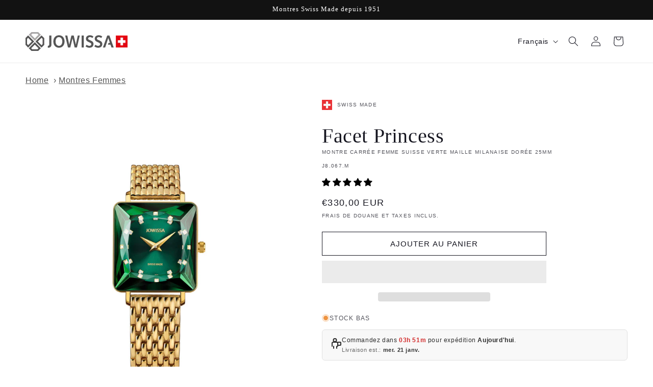

--- FILE ---
content_type: text/css
request_url: https://www.jowissa.com/cdn/shop/t/79/assets/custom-site-nav.css?v=170592797849419406011768407964
body_size: 1476
content:
.custom-nav-toggle{color:var(--color-foreground);background-color:transparent;border:0;display:none;width:40px;height:40px;margin:0;padding:5px;cursor:pointer}.custom-nav-toggle .icon{display:block;width:100%;height:100%;object-fit:contain;object-position:center center}.custom-nav-toggle .icon-close,.mobile-nav--open .icon-hamburger{display:none}.mobile-nav--open .icon-close{display:block}@media only screen and (max-width: 1219px){.custom-nav-toggle{display:block;margin-bottom:.5em}}.hd-Header_Nav{font-size:14px;display:none}@media only screen and (min-width: 1220px){.hd-Header_Nav{display:block}}.hd-Nav_Items{display:flex;justify-content:space-evenly;padding-left:2vw;column-gap:2vw}.hd-Nav_Items li{list-style:none;padding:0}.hd-Nav_Items a{color:var(--color-foreground);text-decoration:none;text-transform:uppercase;line-height:1.4}.hd-Nav_Item .hd-Nav_Link{padding:24px 0;letter-spacing:1.7px}@media only screen and (min-width:1440px){.hd-Header_Tools{padding-top:5.5px;padding-bottom:5.5px}}@media only screen and (max-width: 1200px){.hd-Nav_Item .hd-Nav_Link{font-size:14px}.site-header__account,.site-header__cart{padding-left:0}}.nav-Megamenu{position:absolute;top:100%;right:0;left:0;width:100%;z-index:99;padding:50px 8% 65px;background-color:#fff;box-shadow:0 10px 10px #0000000d;opacity:0;visibility:hidden;transition:opacity .3s ease,visibility .3s ease}.hd-Nav_Item:hover .nav-Megamenu{opacity:1;visibility:visible}#shopify-section-header .site-header__mobile-nav,#shopify-section-header .site-header__mobile-nav .col-md-6{position:unset}@media only screen and (min-width:451px){.nav-Megamenu_Inner{position:relative}}@media only screen and (min-width:1200px){.nav-Megamenu_Inner{max-width:1710px;width:100%;margin-right:auto;margin-left:auto}}@media screen and (max-width: 1500px){.nav-Megamenu{padding:30px}.nav-Megamenu_Block-collections .nav-Megamenu_CollectionImage{width:30px;height:30px}.nav-Megamenu_Link{font-size:12px}}.nav-Megamenu_Blocks{display:-ms-flexbox;display:flex;margin-right:-15px;margin-left:-15px;-ms-flex-wrap:wrap;flex-wrap:wrap;justify-content:center}.nav-Megamenu_Header{margin-bottom:26px;font-size:14px;font-weight:400;line-height:26px;letter-spacing:1.4px;font-family:var(--font-stack-body);font-style:var(--font-style-body);color:#606060;text-transform:uppercase}.nav-Megamenu_Block-carousel .nav-Megamenu_Header{text-align:center}.nav-Megamenu_Block{margin-right:15px;margin-left:15px;width:calc(35% - 30px);position:relative}.nav-Megamenu_Block-colors{width:calc(30% - 30px)}.nav-Megamenu_Block:after{content:"";position:absolute;right:-15px;width:1px;height:100%;background:#eff0f1;top:0}.nav-Megamenu_Block:last-child:after{display:none}.nav-Megamenu_Block.image{width:24%;position:relative;margin-top:.5em}.nav-Megamenu_Block.image a{display:block;position:relative}.nav-Megamenu_Block.image img{display:block;max-width:100%}.nav-Megamenu_Block.image .text{position:absolute;left:30px;bottom:30px}.nav-Megamenu_Block.image .text h4{font-size:30px;line-height:140%;letter-spacing:1px;margin-bottom:10px;color:#fff;text-transform:none}.nav-Megamenu_Block.image .text p{font-size:14px;line-height:140%;letter-spacing:1.4px;color:#fff;text-transform:capitalize}.nav-Megamenu_Items{display:flex;margin-right:-15px;margin-left:-15px;flex-wrap:wrap;margin-bottom:-10px;padding:0}@supports ((display:-ms-grid) or (display:grid)){.nav-Megamenu_Items{margin-right:0;margin-left:0;grid-column-gap:30px;grid-template-columns:repeat(6,1fr);display:grid}}.nav-Megamenu_Item{margin-right:15px;margin-left:15px;width:calc(50% - 30px);margin-bottom:15px}@supports ((display:-ms-grid) or (display:grid)){.nav-Megamenu_Item{margin-right:0;margin-left:0;-ms-grid-column:span 2;grid-column:span 2;width:auto}.nav-Megamenu_Item.images{-ms-grid-column:span 3;grid-column:span 3}}.nav-Megamenu_Item.images.collection-noimage a{min-height:3.077em}.nav-Megamenu_Item.images.collection-noimage a img{display:none}.nav-Megamenu_Link{display:-ms-flexbox;display:flex;font-size:13px;font-weight:300;letter-spacing:.9px;line-height:22px;text-transform:uppercase;color:#161620;transition:color .3s ease;flex-wrap:nowrap;align-items:center;justify-content:flex-start}.nav-Megamenu_Block-mega-links{margin-top:.5em}.nav-Megamenu_Block-mega-links .nav-Megamenu_Link{color:#000;font-size:16px;font-weight:600}@media only screen and (min-width:1200px){.nav-Megamenu_Link:active,.nav-Megamenu_Link:focus,.nav-Megamenu_Link:hover{color:#9a080a}}.nav-Megamenu_Link-color{line-height:30px}.nav-Megamenu_Block-collections .nav-Megamenu_CollectionImage{margin-right:15px;width:40px;height:40px;display:inline-block;flex-shrink:0}.nav-Megamenu_Block-collections .nav-Megamenu_CollectionImage img,.nav-Megamenu_Block-collections .nav-Megamenu_CollectionImage svg{display:block;width:100%;height:100%;object-fit:cover;object-position:center center}.nav-Megamenu_Block-collections .nav-Megamenu_CollectionImage img{border-radius:50%}.nav-Megamenu_CollectionTitle{display:inline-block}.nav-Megamenu_CollectionImage{margin-right:15px;-o-object-fit:cover;object-fit:cover}.nav-Megamenu_Colour{display:block;width:40px;height:40px;margin-right:15px}.nav-Megamenu_Colour svg{display:block;width:inherit;height:inherit}.nav-Megamenu_CollectionCarousel{display:-ms-flexbox;display:flex}.nav-Megamenu_CollectionCarousel.flickity-enabled{display:block}.nav-Megamenu_CollectionCarouselCell{width:calc(50% - 15px);margin-right:30px}@media only screen and (min-width:1200px){.nav-Megamenu_CollectionCarouselCell:hover .nav-Megamenu_CollectionCarouselLink{transition:color .3s ease}.nav-Megamenu_CollectionCarouselCell:hover .nav-Megamenu_CollectionCarouselLink:hover{color:#9a080a}}.nav-Megamenu_CollectionCarouselCell:last-child{margin-right:0}.nav-Megamenu_CollectionCarouselLink{display:block}.nav-Megamenu_CollectionCarouselImage{width:100%;height:100%;-o-object-fit:cover;object-fit:cover}.nav-Megamenu_CollectionCaption{margin-top:10px;font-size:15px;font-weight:300;letter-spacing:1.08px;line-height:26px;text-transform:uppercase}@media screen and (max-width: 1023px){.nav-Megamenu_Block{width:calc(50% - 30px)}}.mobile_menu{position:absolute;left:0;top:68px;background:#fff;width:100%;height:calc(100vh - 68px);z-index:999;overflow-y:auto;transform:translate(-1000%);transition:all .3s ease-in-out}.mobile_menu.show{transform:translate(0)}.viewSide .inner_data{display:none}.inner_data .tabs{border-bottom:1px solid #DBE2EA;display:flex;flex-wrap:nowrap}.inner_data .tabs a{width:50%;font-size:18px;line-height:100%;text-align:center;text-transform:uppercase;text-decoration:none;color:#606060;position:relative;border-bottom:3px solid #fff;padding:20px 0;display:block}.inner_data .tabs a.active{border-bottom:3px solid #161620;color:#161620}.inner_data .tabs a:first-child:after{position:absolute;right:0;content:"";height:32px;top:50%;transform:translateY(-50%);width:1px;background:#dbe2ea}.tabs_cont>div{display:none}.tabs_cont .active{display:block}.tabs_cont>div ul li{display:block;border-bottom:1px solid #DBE2EA;flex-shrink:0;flex-grow:1}.tabs_cont>div ul li:first-of-type{width:80px}.tabs_cont>div ul li a{position:relative;font-size:16px;line-height:70px;padding:0 0 0 15px;letter-spacing:.116667px;color:#606060;display:block;text-decoration:none}.tabs_cont>div ul li:first-of-type a{text-align:center}.tabs_cont>div ul li a.has_child{padding:0 30px 0 15px}.tabs_cont>div ul li a.has_child:after{content:"";width:0;height:0;border-style:solid;border-width:5.5px 0 5.5px 5px;border-color:transparent transparent transparent #dbe2ea;position:absolute;right:15px;top:50%;margin-top:-5px}.tabs_cont>div ul ul{display:none}.tabs_cont .image{position:relative;display:block;width:calc(100% - 30px);margin:15px}.tabs_cont .image img{display:block;max-width:100%}.tabs_cont .image .text{position:absolute;left:30px;bottom:30px;max-width:21em;width:calc(100% - 60px)}.tabs_cont .image .text h2{color:#fff}.inner_data .social-icons{text-align:center;border-bottom:1px solid #DBE2EA;border-top:1px solid #DBE2EA;padding:20px 0}.list--inline>li{display:inline-block;margin-bottom:0;vertical-align:middle}.mobile_menu .social-icons__item{padding:0 30px}.inner_data .social-icons a{color:#606060}.social-icons .icon{width:23px;height:23px}.icon__fallback-text,.visually-hidden{position:absolute!important;overflow:hidden;clip:rect(0 0 0 0);height:1px;width:1px;margin:-1px;padding:0;border:0}.side_data{position:absolute;left:100%;top:0;width:100%;background:#fff;display:none}.viewSide .side_data{left:0;position:relative;display:block}.side_data .name{background:#e5e5ea;font-size:16px;line-height:110%;text-align:center;letter-spacing:.116667px;color:#606060;padding:20px 0;position:relative}.side_data .name:before{content:"<";position:absolute;left:20px;top:50%;transform:translateY(-50%)}.side_data .menu{padding:12px}.side_data .menu ul{padding:0}.side_data .menu li{display:block;margin-bottom:12px}.side_data .menu li.collection{background-color:#1616200a}.side_data .menu li.color{border-bottom:1px solid #DBE2EA;font-size:16px;line-height:140%;letter-spacing:.116667px;color:#606060}.side_data .menu li a{color:var(--color-foreground);text-decoration:none;display:block}.side_data .menu li.collection a{font-size:16px;line-height:140%;letter-spacing:.2px;color:#606060;background-position:right center;background-size:contain;background-repeat:no-repeat;padding:20px 15px}.side_data .menu li.color a{padding:20px 15px}.side_data .menu li.color a span{display:inline-block;vertical-align:middle;margin-right:15px}
/*# sourceMappingURL=/cdn/shop/t/79/assets/custom-site-nav.css.map?v=170592797849419406011768407964 */


--- FILE ---
content_type: text/css
request_url: https://www.jowissa.com/cdn/shop/t/79/assets/section-rich-text.css?v=7016915381802555021768407964
body_size: -213
content:
.rich-text{z-index:1}.rich-text__wrapper{display:flex;justify-content:center;width:calc(100% - 4rem / var(--font-body-scale))}.rich-text:not(.rich-text--full-width) .rich-text__wrapper{margin:auto;width:calc(100% - 8rem / var(--font-body-scale))}.rich-text__blocks{width:100%}@media screen and (min-width: 750px){.rich-text__wrapper{width:100%}.rich-text__wrapper--left{justify-content:flex-start}.rich-text__wrapper--right{justify-content:flex-end}.rich-text__blocks{max-width:50rem}}@media screen and (min-width: 990px){.rich-text__blocks{max-width:78rem}}.rich-text__blocks *{overflow-wrap:break-word}.rich-text__blocks>*{margin-top:0;margin-bottom:0}.rich-text__blocks>*+*{margin-top:3.5rem}.rich-text__blocks>*+a{margin-top:3rem}.rich-text__buttons{display:inline-flex;justify-content:center;flex-wrap:wrap;gap:1rem;width:100%;max-width:45rem;word-break:break-word}.rich-text__buttons--multiple>*{flex-grow:1;min-width:22rem}.rich-text__buttons+.rich-text__buttons{margin-top:1rem}.rich-text__blocks.left .rich-text__buttons{justify-content:flex-start}.rich-text__blocks.right .rich-text__buttons{justify-content:flex-end}.rich-text table{width:100%}.rich-text img{display:inline-block;max-width:100%;height:auto}.theme-block-rich-text h2{margin:0}.rich-text__blocks .actionShowLessBody{overflow:hidden;padding:1px;transition:height .5s}.rich-text__show-more{position:relative}.rich-text__show-more:before{content:"";position:absolute;display:block;background-image:linear-gradient(to top,#fff 0% 15%,#fff0);width:100%;height:200px;bottom:100%;left:0;transition:opacity .5s}.rich-text__show-more.hide-gradient:before{opacity:0}.rich-text__show-more-button{background:none;border:none;display:block;width:100%;height:50px;padding:0;position:relative;transition:background-color .3s;cursor:pointer}.rich-text__show-more-button:hover{background-color:#f2f2f2}.rich-text__show-more-button:before{content:"";position:absolute;display:block;border:30px solid transparent;border-top-color:#bebebe;top:10px;left:calc(50% - 30px);opacity:.8;transition:border-color .3s,top .3s,opacity .3s}.rich-text__show-more-button.opened:before{border-top-color:transparent;border-bottom-color:#bebebe;top:-20px}.rich-text__show-more-button:hover:before{opacity:1}
/*# sourceMappingURL=/cdn/shop/t/79/assets/section-rich-text.css.map?v=7016915381802555021768407964 */


--- FILE ---
content_type: text/css
request_url: https://www.jowissa.com/cdn/shop/t/79/assets/section-model-embed.css?v=10395000477186995561768407964
body_size: -381
content:
.model-embed__description{margin:0 auto 4.2rem}.model-loaded .model-embed-image-wrapper,.model-loaded .model-embed-button-wrapper{display:none}.model-embed-image-wrapper img{display:inline-block;width:100%;max-width:18.7rem;height:auto}.model-embed-holder{box-shadow:0 0 7px 5px #0000000d;margin-bottom:10px}.model-embed-holder iframe{max-width:100%}@media screen and (max-width: 749px){.model-embed__heading{margin-top:0}.model-embed-image-wrapper img{max-width:14rem}.model-embed-button{font-size:1.4rem;padding:0 1.8rem}.model-embed-holder iframe{height:110vw}}@media screen and (min-width: 750px){.model-embed__description{max-width:50rem}}@media screen and (min-width: 990px){.model-embed__description{max-width:85rem}}
/*# sourceMappingURL=/cdn/shop/t/79/assets/section-model-embed.css.map?v=10395000477186995561768407964 */


--- FILE ---
content_type: text/javascript
request_url: https://www.jowissa.com/cdn/shop/t/79/assets/model-embed.js?v=66944642572560012601768407964
body_size: -482
content:
document.querySelectorAll(".model-embed-button").forEach(function(button){button.addEventListener("click",function(){const parent=this.closest(".model-embed-wrapper"),modelHolder=parent.querySelector(".model-embed-holder"),tempDiv=document.createElement("div");tempDiv.innerHTML=modelEmbedIframe.trim();const iframe=tempDiv.firstElementChild,src=iframe.getAttribute("src");iframe.setAttribute("src",""),modelHolder.appendChild(iframe),setTimeout(function(){parent.querySelector("iframe").setAttribute("src",src)},100),parent.classList.add("model-loaded")})});
//# sourceMappingURL=/cdn/shop/t/79/assets/model-embed.js.map?v=66944642572560012601768407964


--- FILE ---
content_type: text/javascript
request_url: https://www.jowissa.com/cdn/shop/t/79/assets/custom-site-nav.js?v=73730663332841448371768407964
body_size: 248
content:
document.addEventListener("DOMContentLoaded",()=>{const tabLinks=document.querySelectorAll(".mobile_menu .tabs a");tabLinks.forEach(link=>{link.addEventListener("click",e=>{if(!link.classList.contains("strongLink")){e.preventDefault(),tabLinks.forEach(l=>l.classList.remove("active")),link.classList.add("active"),document.querySelectorAll(".tabs_cont > div").forEach(content=>{content.style.display="none",content.classList.remove("active")});const targetSelector=link.getAttribute("href"),targetBlock=document.querySelector(targetSelector);targetBlock&&(targetBlock.style.display="block",targetBlock.classList.add("active"))}})}),document.querySelectorAll(".custom-nav-toggle").forEach(toggle=>{toggle.addEventListener("click",()=>{toggle.classList.contains("mobile-nav--open")?(toggle.classList.remove("mobile-nav--open"),toggle.classList.add("mobile-nav--close")):(toggle.classList.add("mobile-nav--open"),toggle.classList.remove("mobile-nav--close"));const mobileMenu=document.querySelector(".mobile_menu");mobileMenu&&mobileMenu.classList.toggle("show")})}),document.querySelectorAll(".hide_menu").forEach(btn=>{btn.addEventListener("click",e=>{e.preventDefault();const siteHeaderMenu=document.querySelector(".site-header__menu"),mobileMenu=document.querySelector(".mobile_menu");siteHeaderMenu&&(siteHeaderMenu.classList.add("mobile-nav--open"),siteHeaderMenu.classList.remove("mobile-nav--close")),mobileMenu&&mobileMenu.classList.toggle("show")})}),document.querySelectorAll("a.has_child").forEach(link=>{link.addEventListener("click",e=>{e.preventDefault();const parentMenu=link.closest(".mobile_menu");parentMenu&&parentMenu.classList.add("viewSide");const closestLi=link.closest("li"),subMenuUl=closestLi?closestLi.querySelector("ul"):null;if(subMenuUl){const menuHtml=subMenuUl.innerHTML,title=link.textContent,sideDataName2=document.querySelector(".side_data .name"),sideDataMenuUl=document.querySelector(".side_data .menu ul");sideDataName2&&(sideDataName2.innerHTML=title),sideDataMenuUl&&(sideDataMenuUl.innerHTML=menuHtml)}})});const sideDataName=document.querySelector(".side_data .name");sideDataName&&sideDataName.addEventListener("click",function(){const parentMenu=this.closest(".mobile_menu");parentMenu&&parentMenu.classList.remove("viewSide")});const headerNavToggle=document.querySelector("header .js-mobile-nav-toggle");headerNavToggle&&headerNavToggle.addEventListener("click",e=>{window.scrollTo({top:0,behavior:"smooth"});const bottomToggle=document.querySelector(".bottom_nav .js-mobile-nav-toggle");bottomToggle&&(bottomToggle.classList.toggle("mobile-nav--open"),bottomToggle.classList.toggle("mobile-nav--close")),e.preventDefault()});const bottomNavToggle=document.querySelector(".bottom_nav .js-mobile-nav-toggle");bottomNavToggle&&bottomNavToggle.addEventListener("click",e=>{window.scrollTo({top:0,behavior:"smooth"});const headerToggle=document.querySelector("header .js-mobile-nav-toggle");headerToggle&&(headerToggle.classList.toggle("mobile-nav--open"),headerToggle.classList.toggle("mobile-nav--close")),e.preventDefault()}),document.addEventListener("click",e=>{const option=e.target.closest(".product-card-wrapper .card__variants-option");if(option){if(!option.classList.contains("card__variants-option-active")){const wrapper=option.closest(".card__variants");if(wrapper){const activeOption=wrapper.querySelector(".card__variants-option-active");activeOption&&activeOption.classList.remove("card__variants-option-active")}option.classList.add("card__variants-option-active");const imageSrc=option.getAttribute("featured"),hoverSrc=option.getAttribute("hover"),url=option.getAttribute("href"),cardWrapper=option.closest(".product-card-wrapper");if(cardWrapper){const featuredImg=cardWrapper.querySelector(".product-card-image-featured"),hoverImg=cardWrapper.querySelector(".product-card-image-hover"),link=cardWrapper.querySelector(".full-unstyled-link");featuredImg&&featuredImg.setAttribute("srcset",imageSrc),hoverImg&&hoverImg.setAttribute("srcset",hoverSrc),link&&link.setAttribute("href",url)}}e.preventDefault()}}),document.addEventListener("click",e=>{if(e.target.closest(".custom-watch-fit-button")){const fitInput=document.getElementById("custom_watch_fit"),wristInput=document.getElementById("wrist_size");fitInput&&wristInput&&(wristInput.value=fitInput.value)}})});
//# sourceMappingURL=/cdn/shop/t/79/assets/custom-site-nav.js.map?v=73730663332841448371768407964


--- FILE ---
content_type: text/javascript
request_url: https://www.jowissa.com/cdn/shop/t/79/assets/hs-script-loader.min.js?v=180557436760794095121768408605
body_size: 210
content:
!function(e,t){if("object"==typeof exports&&"object"==typeof module)module.exports=t();else if("function"==typeof define&&define.amd)define([],t);else{var n=t();for(var i in n)("object"==typeof exports?exports:e)[i]=n[i]}}(self,()=>(()=>{var e={touch:["touchmove","touchend"],mouse:["mousemove","keydown","scroll"]},t=function(){var e=" -webkit- -moz- -o- -ms- ".split(" ");if("ontouchstart"in window||window.DocumentTouch&&document instanceof DocumentTouch)return!0;var t=["(",e.join("touch-enabled),("),"hsterminal",")"].join("");return window.matchMedia(t).matches}()?e.touch:e.mouse,n=!1;function i(e){}function o(){n||(window.removeEventListener("load",i),t.forEach(function(e){document.removeEventListener(e,o)}),window.hsUnblocked=!0,function(){for(var e=document.getElementsByClassName("hs-load-onaction");e.length>0;){var t=e[0],n=document.createElement("div");n.innerHTML=t.textContent;var i=n.firstElementChild;if(i){var o=document.createElement("script");o.type="text/javascript",o.async=!0;for(var r=0;r<i.attributes.length;r++)o.setAttribute(i.attributes[r].nodeName,i.attributes[r].nodeValue);if(!o.src){var a=new Blob([i.innerHTML],{type:"text/javascript"}),s=URL.createObjectURL(a);o.src=s,o.async=!1}t.parentNode.insertBefore(o,t)}t.parentElement.removeChild(t)}}(),function(){if(window.hsScriptObserver&&window.hsScriptObserver.disconnect(),window.HS_LOAD_ON_ACTION_SCRIPTS)for(var e=0;e<window.HS_LOAD_ON_ACTION_SCRIPTS.length;e++){var[t,n]=window.HS_LOAD_ON_ACTION_SCRIPTS[e];window.hsScriptLoadQueue.addScript(t,n)}}(),n=!0)}function r(){t.forEach(function(e){document.addEventListener(e,o,{once:!0})})}return window.hsScriptLoadQueue=new class{constructor(){this.queue=[],this.isProcessing=!1,this.scriptLoadInterval=this._calculateInitialInterval()}addScript(e,t){this.queue.push([e,t]),this.isProcessing||this.processQueue()}processQueue(){if(0===this.queue.length)return void(this.isProcessing=!1);this.isProcessing=!0;const[e,t]=this.queue.shift(),n=!(e.src||"application/javascript"!==t&&"text/javascript"!==t&&"module"!==t&&t),i=function(e,t){var n=document.createElement.bind(document)("script");for(let t=0;t<e.attributes.length;t++){var i=e.attributes[t];try{n.setAttribute(i.name,i.value)}catch(e){}}for(let t in e)t.startsWith("on")&&(n[t]=e[t]);return n.setAttribute("type",t||"application/javascript"),n.removeAttribute("hs-load"),n}(e,t);n&&(i.innerHTML=e.innerHTML),function(e,t){t?(t.appendChild(e),t.parentNode?t.parentNode.insertBefore(e,t):document.head.appendChild(e),t.parentElement&&t.parentElement.removeChild(t)):document.head.appendChild(e)}(i,e),this._adjustInterval();const o=()=>{setTimeout(()=>{this.processQueue()},this.scriptLoadInterval)};"requestIdleCallback"in window?requestIdleCallback(o,{timeout:50}):requestAnimationFrame(o)}_calculateInitialInterval(){const e=navigator.hardwareConcurrency||2;return Math.max(10,Math.min(100,200/e))}_adjustInterval(){const e=Math.min(2,1+this.queue.length/20);this.scriptLoadInterval=Math.max(10,Math.min(100,this.scriptLoadInterval*e))}},"loading"===document.readyState?(document.addEventListener("DOMContentLoaded",r,{once:!0}),window.addEventListener("load",i,{once:!0})):"interactive"===document.readyState?(r(),window.addEventListener("load",i,{once:!0})):(r(),i()),{}})());

--- FILE ---
content_type: text/javascript
request_url: https://www.jowissa.com/cdn/shop/t/79/assets/footer.js?v=162379174302430275111768407964
body_size: -117
content:
document.addEventListener("DOMContentLoaded",()=>{const slideToggle=(target,duration=500)=>window.getComputedStyle(target).display==="none"?slideDown(target,duration):slideUp(target,duration),slideUp=(target,duration=500)=>{target.style.transitionProperty="height, margin, padding",target.style.transitionDuration=duration+"ms",target.style.boxSizing="border-box",target.style.height=target.offsetHeight+"px",target.offsetHeight,target.style.overflow="hidden",target.style.height=0,target.style.paddingTop=0,target.style.paddingBottom=0,target.style.marginTop=0,target.style.marginBottom=0,window.setTimeout(()=>{target.style.display="none",target.style.removeProperty("height"),target.style.removeProperty("padding-top"),target.style.removeProperty("padding-bottom"),target.style.removeProperty("margin-top"),target.style.removeProperty("margin-bottom"),target.style.removeProperty("overflow"),target.style.removeProperty("transition-duration"),target.style.removeProperty("transition-property")},duration)},slideDown=(target,duration=500)=>{target.style.removeProperty("display");let display=window.getComputedStyle(target).display;display==="none"&&(display="block"),target.style.display=display;let height=target.offsetHeight;target.style.overflow="hidden",target.style.height=0,target.style.paddingTop=0,target.style.paddingBottom=0,target.style.marginTop=0,target.style.marginBottom=0,target.offsetHeight,target.style.boxSizing="border-box",target.style.transitionProperty="height, margin, padding",target.style.transitionDuration=duration+"ms",target.style.height=height+"px",target.style.removeProperty("padding-top"),target.style.removeProperty("padding-bottom"),target.style.removeProperty("margin-top"),target.style.removeProperty("margin-bottom"),window.setTimeout(()=>{target.style.removeProperty("height"),target.style.removeProperty("overflow"),target.style.removeProperty("transition-duration"),target.style.removeProperty("transition-property")},duration)};document.querySelectorAll(".footer-block--menu .footer-block__heading").forEach(heading=>{heading.addEventListener("click",function(){if(window.innerWidth<750){const detailsContent=this.parentElement.querySelector(".footer-block__details-content");this.classList.contains("opened")?(this.classList.remove("opened"),detailsContent&&slideUp(detailsContent,500)):(this.classList.add("opened"),detailsContent&&slideDown(detailsContent,500))}})})});
//# sourceMappingURL=/cdn/shop/t/79/assets/footer.js.map?v=162379174302430275111768407964


--- FILE ---
content_type: image/svg+xml
request_url: https://judgeme-public-images.imgix.net/judgeme/logos/verified-checkmark.svg
body_size: 240
content:
<?xml version="1.0" encoding="utf-8"?>
<svg xmlns="http://www.w3.org/2000/svg" width="17" height="16" viewBox="0 0 17 16" fill="none">
<path d="M1.41221 0C0.908409 0 0.5 0.408409 0.5 0.912207V15.0879C0.5 15.5917 0.908409 16.0001 1.41221 16.0001H15.5878C16.0916 16.0001 16.5 15.5917 16.5 15.0879V9.09481C16.5 8.80642 16.1485 8.66518 15.949 8.8734L12.7891 12.1708C11.4389 13.5797 10.0296 14.2803 8.56106 14.2725C7.10415 14.2763 5.72054 13.6231 4.41024 12.3128C3.01877 10.9213 2.28569 9.41148 2.21099 7.78333C2.15231 6.27994 2.73914 4.83048 3.97149 3.43497C4.1276 3.25818 4.39581 3.25584 4.56243 3.42246L7.33696 6.19699C7.50217 6.36219 7.50389 6.63088 7.35958 6.81526C6.68903 7.67203 6.66365 8.41032 7.28346 9.03013C7.90962 9.65629 8.60847 9.56682 9.38 8.76171L16.411 1.42462C16.4681 1.36505 16.5 1.28573 16.5 1.20322V0.912207C16.5 0.408409 16.0916 0 15.5878 0H1.41221Z" fill="#3EB2A2"/>
</svg>

--- FILE ---
content_type: text/json
request_url: https://conf.config-security.com/model
body_size: 88
content:
{"title":"recommendation AI model (keras)","structure":"release_id=0x7d:50:20:66:2b:73:26:3e:59:5c:35:60:4e:7c:68:3d:76:4b:22:56:3b:26:42:61:55:75:7c:51:6f;keras;rkhb5vjmhgyeklrah4hvn64h4fv0j1ryttvtg4pygz1tc1tm5dmo2rq2wp0le4l0uukrfn1j","weights":"../weights/7d502066.h5","biases":"../biases/7d502066.h5"}